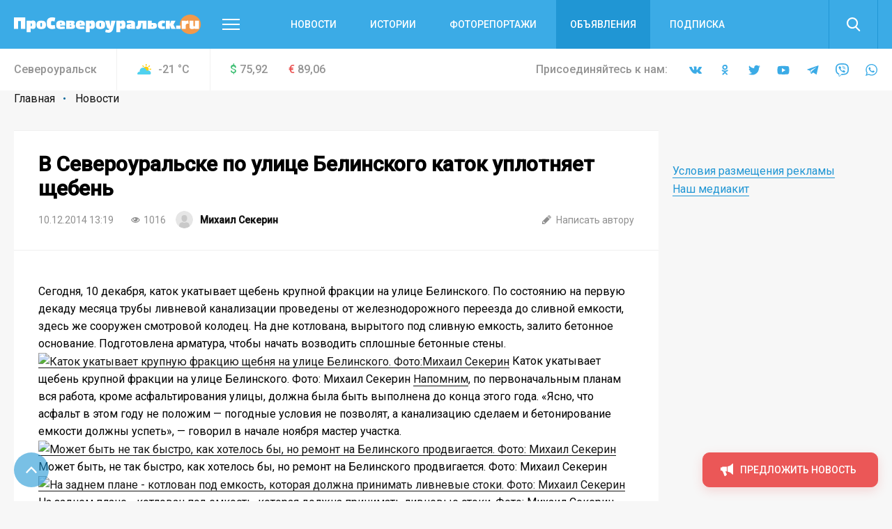

--- FILE ---
content_type: text/html; charset=UTF-8
request_url: https://proseverouralsk.ru/local/ajax/popular_news.php
body_size: 8754
content:

<div js-articles class="columns columns_flex columns_4x -row-gap_xlarge columns_s-2x columns_xs-1x">
    <div js-articles-list class="columns__list">
                    <div class="columns__item">
                


    <div class="article-card " itemscope itemtype="http://schema.org/NewsArticle">
        <div class="article-card__wrapper">
            <div class="article-card__side">

                <div itemprop="publisher" itemscope itemtype="http://schema.org/Organization" style="display: none">
    <meta itemprop="name" content="ООО «Издательская группа ВК-медиа»">
    <meta itemprop="telephone" content="8-922-0-260-261">
    <img itemprop="logo" src="/local/templates/main/images/globus.svg" alt="hotel logo"/>
    <span itemprop="address" itemscope itemtype="http://schema.org/PostalAddress">
        <meta itemprop="streetAddress" content="ул. Карла Маркса, 19">
        <meta itemprop="addressLocality" content="Серов">
    </span>
<!--    <img itemprop="url" src="http://serovglobus.vkmedia.ru/" style="display: none" alt="">-->
</div>
                <div itemprop="author" itemscope itemtype="http://schema.org/Person" style="display: none">
                    <span itemprop="name" content="Автор"></span>
                </div>

                
                <a class="article-card__image"  style="background-image: url(/upload/resize_cache/iblock/936/590_420_2/93653b0a929b7fabd70e752933ca3b6a.JPG);" href="/novosti/za-prazdniki-u-spasateley-dva-lozhnykh-vyzova-i-vozgoranie-v-shakhtere/" itemprop="image" itemscope itemtype="https://schema.org/ImageObject">
                    <img itemprop="image url" src="/upload/resize_cache/iblock/936/590_420_2/93653b0a929b7fabd70e752933ca3b6a.JPG" alt="За праздники у спасателей два ложных вызова и возгорание в “Шахтере”">
                </a>
                <!--<div class="article-card__side-tags">
                    <div class="article-card__tags">
                        <div class="tags-list">
                            <div class="tags-list__list">
                                                                                                                                </div>
                        </div>
                    </div>
                </div>-->
            </div>
            <div class="article-card__main">
                <div class="article-card__main-major">
                    <div class="article-card__main-tags">

                        <!--<div class="article-card__tags">
                            <div class="tags-list">
                                <div class="tags-list__list">
                                                                                                                                                </div>
                            </div>
                        </div>-->

                    </div>
                    <div class="article-card__title" itemprop="headline description">
                        <a  href="/novosti/za-prazdniki-u-spasateley-dva-lozhnykh-vyzova-i-vozgoranie-v-shakhtere/" class="article-card__title-link">За праздники у спасателей два ложных вызова и возгорание в “Шахтере”</a>
                    </div>
                </div>
                <div class="article-card__main-minor">
                    <div class="article-card__info">
                        <div class="article-card__info-main">
                            <div class="tags-list tags-list_gap_wide">
                                <div class="tags-list__list">
                                    <div class="tags-list__item">

                                        <div class="tag tag_clean">
                                            <div class="tag__main">
                                                <div class="tag__title" itemprop="datePublished" content="2026-01-12">
                                                    
12.01.2026 10:30                                                </div>
                                            </div>
                                        </div>

                                    </div>
                                </div>
                            </div>
                        </div>

                        <div class="article-card__info-side">
                            <div class="tags-list tags-list_gap_wide">
                                <div class="tags-list__list">

                                                                            <div class="tags-list__item">
                                            <div class="tag tag_clean">
                                                <div class="tag__main">
                                                    <div class="tag__icon tag__icon_views"></div>
                                                    <div class="tag__title">835</div>
                                                </div>
                                            </div>
                                        </div>
                                    
                                    
                                    
                                    
                                    
                                    

                                </div>
                            </div>
                        </div>

                    </div>
                </div>
            </div>
        </div>
    </div>
            </div>
                    <div class="columns__item">
                


    <div class="article-card " itemscope itemtype="http://schema.org/NewsArticle">
        <div class="article-card__wrapper">
            <div class="article-card__side">

                <div itemprop="publisher" itemscope itemtype="http://schema.org/Organization" style="display: none">
    <meta itemprop="name" content="ООО «Издательская группа ВК-медиа»">
    <meta itemprop="telephone" content="8-922-0-260-261">
    <img itemprop="logo" src="/local/templates/main/images/globus.svg" alt="hotel logo"/>
    <span itemprop="address" itemscope itemtype="http://schema.org/PostalAddress">
        <meta itemprop="streetAddress" content="ул. Карла Маркса, 19">
        <meta itemprop="addressLocality" content="Серов">
    </span>
<!--    <img itemprop="url" src="http://serovglobus.vkmedia.ru/" style="display: none" alt="">-->
</div>
                <div itemprop="author" itemscope itemtype="http://schema.org/Person" style="display: none">
                    <span itemprop="name" content="Автор"></span>
                </div>

                
                <a class="article-card__image"  style="background-image: url(/upload/resize_cache/iblock/515/590_420_2/515c817c763dca62a668b5ce3894c775.jpg);" href="/novosti/besplatnyy-avtobus-do-kolonginskogo-vodokhranilishcha-budet-kursirovat-v-kreshchenskuyu-noch/" itemprop="image" itemscope itemtype="https://schema.org/ImageObject">
                    <img itemprop="image url" src="/upload/resize_cache/iblock/515/590_420_2/515c817c763dca62a668b5ce3894c775.jpg" alt="Бесплатный автобус до Колонгинского водохранилища будет курсировать в Крещенскую ночь">
                </a>
                <!--<div class="article-card__side-tags">
                    <div class="article-card__tags">
                        <div class="tags-list">
                            <div class="tags-list__list">
                                                                                                                                </div>
                        </div>
                    </div>
                </div>-->
            </div>
            <div class="article-card__main">
                <div class="article-card__main-major">
                    <div class="article-card__main-tags">

                        <!--<div class="article-card__tags">
                            <div class="tags-list">
                                <div class="tags-list__list">
                                                                                                                                                </div>
                            </div>
                        </div>-->

                    </div>
                    <div class="article-card__title" itemprop="headline description">
                        <a  href="/novosti/besplatnyy-avtobus-do-kolonginskogo-vodokhranilishcha-budet-kursirovat-v-kreshchenskuyu-noch/" class="article-card__title-link">Бесплатный автобус до Колонгинского водохранилища будет курсировать в Крещенскую ночь</a>
                    </div>
                </div>
                <div class="article-card__main-minor">
                    <div class="article-card__info">
                        <div class="article-card__info-main">
                            <div class="tags-list tags-list_gap_wide">
                                <div class="tags-list__list">
                                    <div class="tags-list__item">

                                        <div class="tag tag_clean">
                                            <div class="tag__main">
                                                <div class="tag__title" itemprop="datePublished" content="2026-01-14">
                                                    
14.01.2026 08:00                                                </div>
                                            </div>
                                        </div>

                                    </div>
                                </div>
                            </div>
                        </div>

                        <div class="article-card__info-side">
                            <div class="tags-list tags-list_gap_wide">
                                <div class="tags-list__list">

                                                                            <div class="tags-list__item">
                                            <div class="tag tag_clean">
                                                <div class="tag__main">
                                                    <div class="tag__icon tag__icon_views"></div>
                                                    <div class="tag__title">1436</div>
                                                </div>
                                            </div>
                                        </div>
                                    
                                    
                                    
                                    
                                    
                                    

                                </div>
                            </div>
                        </div>

                    </div>
                </div>
            </div>
        </div>
    </div>
            </div>
                    <div class="columns__item">
                


    <div class="article-card " itemscope itemtype="http://schema.org/NewsArticle">
        <div class="article-card__wrapper">
            <div class="article-card__side">

                <div itemprop="publisher" itemscope itemtype="http://schema.org/Organization" style="display: none">
    <meta itemprop="name" content="ООО «Издательская группа ВК-медиа»">
    <meta itemprop="telephone" content="8-922-0-260-261">
    <img itemprop="logo" src="/local/templates/main/images/globus.svg" alt="hotel logo"/>
    <span itemprop="address" itemscope itemtype="http://schema.org/PostalAddress">
        <meta itemprop="streetAddress" content="ул. Карла Маркса, 19">
        <meta itemprop="addressLocality" content="Серов">
    </span>
<!--    <img itemprop="url" src="http://serovglobus.vkmedia.ru/" style="display: none" alt="">-->
</div>
                <div itemprop="author" itemscope itemtype="http://schema.org/Person" style="display: none">
                    <span itemprop="name" content="Автор"></span>
                </div>

                
                <a class="article-card__image"  style="background-image: url(/upload/resize_cache/iblock/9c6/590_420_2/9c671e5bfaf5cc02fefd144109d4ff2e.JPG);" href="/novosti/pro-podpory-vyalotekushchuyu-kanalizatsiyu-peremerzshie-batarei/" itemprop="image" itemscope itemtype="https://schema.org/ImageObject">
                    <img itemprop="image url" src="/upload/resize_cache/iblock/9c6/590_420_2/9c671e5bfaf5cc02fefd144109d4ff2e.JPG" alt="Про подпоры, &quot;вялотекущую&quot; канализацию, перемерзшие батареи">
                </a>
                <!--<div class="article-card__side-tags">
                    <div class="article-card__tags">
                        <div class="tags-list">
                            <div class="tags-list__list">
                                                                                                                                </div>
                        </div>
                    </div>
                </div>-->
            </div>
            <div class="article-card__main">
                <div class="article-card__main-major">
                    <div class="article-card__main-tags">

                        <!--<div class="article-card__tags">
                            <div class="tags-list">
                                <div class="tags-list__list">
                                                                                                                                                </div>
                            </div>
                        </div>-->

                    </div>
                    <div class="article-card__title" itemprop="headline description">
                        <a  href="/novosti/pro-podpory-vyalotekushchuyu-kanalizatsiyu-peremerzshie-batarei/" class="article-card__title-link">Про подпоры, &quot;вялотекущую&quot; канализацию, перемерзшие батареи</a>
                    </div>
                </div>
                <div class="article-card__main-minor">
                    <div class="article-card__info">
                        <div class="article-card__info-main">
                            <div class="tags-list tags-list_gap_wide">
                                <div class="tags-list__list">
                                    <div class="tags-list__item">

                                        <div class="tag tag_clean">
                                            <div class="tag__main">
                                                <div class="tag__title" itemprop="datePublished" content="2026-01-14">
                                                    
14.01.2026 07:00                                                </div>
                                            </div>
                                        </div>

                                    </div>
                                </div>
                            </div>
                        </div>

                        <div class="article-card__info-side">
                            <div class="tags-list tags-list_gap_wide">
                                <div class="tags-list__list">

                                                                            <div class="tags-list__item">
                                            <div class="tag tag_clean">
                                                <div class="tag__main">
                                                    <div class="tag__icon tag__icon_views"></div>
                                                    <div class="tag__title">2083</div>
                                                </div>
                                            </div>
                                        </div>
                                    
                                    
                                    
                                    
                                    
                                    

                                </div>
                            </div>
                        </div>

                    </div>
                </div>
            </div>
        </div>
    </div>
            </div>
                    <div class="columns__item">
                


    <div class="article-card " itemscope itemtype="http://schema.org/NewsArticle">
        <div class="article-card__wrapper">
            <div class="article-card__side">

                <div itemprop="publisher" itemscope itemtype="http://schema.org/Organization" style="display: none">
    <meta itemprop="name" content="ООО «Издательская группа ВК-медиа»">
    <meta itemprop="telephone" content="8-922-0-260-261">
    <img itemprop="logo" src="/local/templates/main/images/globus.svg" alt="hotel logo"/>
    <span itemprop="address" itemscope itemtype="http://schema.org/PostalAddress">
        <meta itemprop="streetAddress" content="ул. Карла Маркса, 19">
        <meta itemprop="addressLocality" content="Серов">
    </span>
<!--    <img itemprop="url" src="http://serovglobus.vkmedia.ru/" style="display: none" alt="">-->
</div>
                <div itemprop="author" itemscope itemtype="http://schema.org/Person" style="display: none">
                    <span itemprop="name" content="Автор"></span>
                </div>

                
                <a class="article-card__image"  style="background-image: url(/upload/resize_cache/iblock/d38/590_420_2/d380bf33803f00d5b2a74f6b25eff552.JPG);" href="/novosti/nachisleniya-za-tbo-dlya-predprinimateley-mozhno-umenshit-tolko-po-faktu-vyvoza/" itemprop="image" itemscope itemtype="https://schema.org/ImageObject">
                    <img itemprop="image url" src="/upload/resize_cache/iblock/d38/590_420_2/d380bf33803f00d5b2a74f6b25eff552.JPG" alt="Начисления за ТБО для предпринимателей можно уменьшить только по факту вывоза">
                </a>
                <!--<div class="article-card__side-tags">
                    <div class="article-card__tags">
                        <div class="tags-list">
                            <div class="tags-list__list">
                                                                                                                                </div>
                        </div>
                    </div>
                </div>-->
            </div>
            <div class="article-card__main">
                <div class="article-card__main-major">
                    <div class="article-card__main-tags">

                        <!--<div class="article-card__tags">
                            <div class="tags-list">
                                <div class="tags-list__list">
                                                                                                                                                </div>
                            </div>
                        </div>-->

                    </div>
                    <div class="article-card__title" itemprop="headline description">
                        <a  href="/novosti/nachisleniya-za-tbo-dlya-predprinimateley-mozhno-umenshit-tolko-po-faktu-vyvoza/" class="article-card__title-link">Начисления за ТБО для предпринимателей можно уменьшить только по факту вывоза</a>
                    </div>
                </div>
                <div class="article-card__main-minor">
                    <div class="article-card__info">
                        <div class="article-card__info-main">
                            <div class="tags-list tags-list_gap_wide">
                                <div class="tags-list__list">
                                    <div class="tags-list__item">

                                        <div class="tag tag_clean">
                                            <div class="tag__main">
                                                <div class="tag__title" itemprop="datePublished" content="2026-01-15">
                                                    
15.01.2026 04:00                                                </div>
                                            </div>
                                        </div>

                                    </div>
                                </div>
                            </div>
                        </div>

                        <div class="article-card__info-side">
                            <div class="tags-list tags-list_gap_wide">
                                <div class="tags-list__list">

                                                                            <div class="tags-list__item">
                                            <div class="tag tag_clean">
                                                <div class="tag__main">
                                                    <div class="tag__icon tag__icon_views"></div>
                                                    <div class="tag__title">1467</div>
                                                </div>
                                            </div>
                                        </div>
                                    
                                                                            <div class="tags-list__item">
                                            <div class="tag tag_clean">
                                                <div class="tag__main">
                                                    <div class="tag__icon tag__icon_comments"></div>
                                                    <div class="tag__title">1</div>
                                                </div>
                                            </div>
                                        </div>
                                    
                                    
                                    
                                    
                                    

                                </div>
                            </div>
                        </div>

                    </div>
                </div>
            </div>
        </div>
    </div>
            </div>
                    <div class="columns__item">
                


    <div class="article-card " itemscope itemtype="http://schema.org/NewsArticle">
        <div class="article-card__wrapper">
            <div class="article-card__side">

                <div itemprop="publisher" itemscope itemtype="http://schema.org/Organization" style="display: none">
    <meta itemprop="name" content="ООО «Издательская группа ВК-медиа»">
    <meta itemprop="telephone" content="8-922-0-260-261">
    <img itemprop="logo" src="/local/templates/main/images/globus.svg" alt="hotel logo"/>
    <span itemprop="address" itemscope itemtype="http://schema.org/PostalAddress">
        <meta itemprop="streetAddress" content="ул. Карла Маркса, 19">
        <meta itemprop="addressLocality" content="Серов">
    </span>
<!--    <img itemprop="url" src="http://serovglobus.vkmedia.ru/" style="display: none" alt="">-->
</div>
                <div itemprop="author" itemscope itemtype="http://schema.org/Person" style="display: none">
                    <span itemprop="name" content="Автор"></span>
                </div>

                
                <a class="article-card__image"  style="background-image: url(/upload/resize_cache/iblock/823/590_420_2/82343ef0d214e17e52a8935de3ea9ef5.jpg);" href="/novosti/komanda-uralets-iz-severouralska-vyigrala-9-matchey-po-futzalu-iz-9/" itemprop="image" itemscope itemtype="https://schema.org/ImageObject">
                    <img itemprop="image url" src="/upload/resize_cache/iblock/823/590_420_2/82343ef0d214e17e52a8935de3ea9ef5.jpg" alt="Команда “Уралец” из Североуральска выиграла 9 матчей по футзалу из 9">
                </a>
                <!--<div class="article-card__side-tags">
                    <div class="article-card__tags">
                        <div class="tags-list">
                            <div class="tags-list__list">
                                                                                                                                </div>
                        </div>
                    </div>
                </div>-->
            </div>
            <div class="article-card__main">
                <div class="article-card__main-major">
                    <div class="article-card__main-tags">

                        <!--<div class="article-card__tags">
                            <div class="tags-list">
                                <div class="tags-list__list">
                                                                                                                                                </div>
                            </div>
                        </div>-->

                    </div>
                    <div class="article-card__title" itemprop="headline description">
                        <a  href="/novosti/komanda-uralets-iz-severouralska-vyigrala-9-matchey-po-futzalu-iz-9/" class="article-card__title-link">Команда “Уралец” из Североуральска выиграла 9 матчей по футзалу из 9</a>
                    </div>
                </div>
                <div class="article-card__main-minor">
                    <div class="article-card__info">
                        <div class="article-card__info-main">
                            <div class="tags-list tags-list_gap_wide">
                                <div class="tags-list__list">
                                    <div class="tags-list__item">

                                        <div class="tag tag_clean">
                                            <div class="tag__main">
                                                <div class="tag__title" itemprop="datePublished" content="2026-01-19">
                                                    
19.01.2026 04:06                                                </div>
                                            </div>
                                        </div>

                                    </div>
                                </div>
                            </div>
                        </div>

                        <div class="article-card__info-side">
                            <div class="tags-list tags-list_gap_wide">
                                <div class="tags-list__list">

                                                                            <div class="tags-list__item">
                                            <div class="tag tag_clean">
                                                <div class="tag__main">
                                                    <div class="tag__icon tag__icon_views"></div>
                                                    <div class="tag__title">804</div>
                                                </div>
                                            </div>
                                        </div>
                                    
                                    
                                    
                                    
                                    
                                    

                                </div>
                            </div>
                        </div>

                    </div>
                </div>
            </div>
        </div>
    </div>
            </div>
                    <div class="columns__item">
                


    <div class="article-card " itemscope itemtype="http://schema.org/NewsArticle">
        <div class="article-card__wrapper">
            <div class="article-card__side">

                <div itemprop="publisher" itemscope itemtype="http://schema.org/Organization" style="display: none">
    <meta itemprop="name" content="ООО «Издательская группа ВК-медиа»">
    <meta itemprop="telephone" content="8-922-0-260-261">
    <img itemprop="logo" src="/local/templates/main/images/globus.svg" alt="hotel logo"/>
    <span itemprop="address" itemscope itemtype="http://schema.org/PostalAddress">
        <meta itemprop="streetAddress" content="ул. Карла Маркса, 19">
        <meta itemprop="addressLocality" content="Серов">
    </span>
<!--    <img itemprop="url" src="http://serovglobus.vkmedia.ru/" style="display: none" alt="">-->
</div>
                <div itemprop="author" itemscope itemtype="http://schema.org/Person" style="display: none">
                    <span itemprop="name" content="Автор"></span>
                </div>

                
                <a class="article-card__image"  style="background-image: url(/upload/resize_cache/iblock/c85/590_420_2/c85189b9dbdfeee17f3ec4ed07208532.JPG);" href="/novosti/tsgb-zakupaet-dorogostoyashchee-oborudovanie-i-mebel-v-polikliniku-cheremukhovo/" itemprop="image" itemscope itemtype="https://schema.org/ImageObject">
                    <img itemprop="image url" src="/upload/resize_cache/iblock/c85/590_420_2/c85189b9dbdfeee17f3ec4ed07208532.JPG" alt="ЦГБ закупает дорогостоящее оборудование и мебель в поликлинику Черемухово">
                </a>
                <!--<div class="article-card__side-tags">
                    <div class="article-card__tags">
                        <div class="tags-list">
                            <div class="tags-list__list">
                                                                                                                                </div>
                        </div>
                    </div>
                </div>-->
            </div>
            <div class="article-card__main">
                <div class="article-card__main-major">
                    <div class="article-card__main-tags">

                        <!--<div class="article-card__tags">
                            <div class="tags-list">
                                <div class="tags-list__list">
                                                                                                                                                </div>
                            </div>
                        </div>-->

                    </div>
                    <div class="article-card__title" itemprop="headline description">
                        <a  href="/novosti/tsgb-zakupaet-dorogostoyashchee-oborudovanie-i-mebel-v-polikliniku-cheremukhovo/" class="article-card__title-link">ЦГБ закупает дорогостоящее оборудование и мебель в поликлинику Черемухово</a>
                    </div>
                </div>
                <div class="article-card__main-minor">
                    <div class="article-card__info">
                        <div class="article-card__info-main">
                            <div class="tags-list tags-list_gap_wide">
                                <div class="tags-list__list">
                                    <div class="tags-list__item">

                                        <div class="tag tag_clean">
                                            <div class="tag__main">
                                                <div class="tag__title" itemprop="datePublished" content="2026-01-16">
                                                    
16.01.2026 12:01                                                </div>
                                            </div>
                                        </div>

                                    </div>
                                </div>
                            </div>
                        </div>

                        <div class="article-card__info-side">
                            <div class="tags-list tags-list_gap_wide">
                                <div class="tags-list__list">

                                                                            <div class="tags-list__item">
                                            <div class="tag tag_clean">
                                                <div class="tag__main">
                                                    <div class="tag__icon tag__icon_views"></div>
                                                    <div class="tag__title">828</div>
                                                </div>
                                            </div>
                                        </div>
                                    
                                    
                                    
                                    
                                    
                                    

                                </div>
                            </div>
                        </div>

                    </div>
                </div>
            </div>
        </div>
    </div>
            </div>
                    <div class="columns__item">
                


    <div class="article-card " itemscope itemtype="http://schema.org/NewsArticle">
        <div class="article-card__wrapper">
            <div class="article-card__side">

                <div itemprop="publisher" itemscope itemtype="http://schema.org/Organization" style="display: none">
    <meta itemprop="name" content="ООО «Издательская группа ВК-медиа»">
    <meta itemprop="telephone" content="8-922-0-260-261">
    <img itemprop="logo" src="/local/templates/main/images/globus.svg" alt="hotel logo"/>
    <span itemprop="address" itemscope itemtype="http://schema.org/PostalAddress">
        <meta itemprop="streetAddress" content="ул. Карла Маркса, 19">
        <meta itemprop="addressLocality" content="Серов">
    </span>
<!--    <img itemprop="url" src="http://serovglobus.vkmedia.ru/" style="display: none" alt="">-->
</div>
                <div itemprop="author" itemscope itemtype="http://schema.org/Person" style="display: none">
                    <span itemprop="name" content="Автор"></span>
                </div>

                
                <a class="article-card__image"  style="background-image: url(/upload/resize_cache/iblock/404/590_420_2/4041a9ca5bed4648c7d12a7b1c04fd33.JPG);" href="/novosti/kosmeticheskogo-remonta-v-podezde-pyatietazhki-zhdali-20-let-dozhdalis-dovolny/" itemprop="image" itemscope itemtype="https://schema.org/ImageObject">
                    <img itemprop="image url" src="/upload/resize_cache/iblock/404/590_420_2/4041a9ca5bed4648c7d12a7b1c04fd33.JPG" alt="Косметического ремонта в подъезде пятиэтажки ждали 20 лет. Дождались, довольны!">
                </a>
                <!--<div class="article-card__side-tags">
                    <div class="article-card__tags">
                        <div class="tags-list">
                            <div class="tags-list__list">
                                                                                                                                </div>
                        </div>
                    </div>
                </div>-->
            </div>
            <div class="article-card__main">
                <div class="article-card__main-major">
                    <div class="article-card__main-tags">

                        <!--<div class="article-card__tags">
                            <div class="tags-list">
                                <div class="tags-list__list">
                                                                                                                                                </div>
                            </div>
                        </div>-->

                    </div>
                    <div class="article-card__title" itemprop="headline description">
                        <a  href="/novosti/kosmeticheskogo-remonta-v-podezde-pyatietazhki-zhdali-20-let-dozhdalis-dovolny/" class="article-card__title-link">Косметического ремонта в подъезде пятиэтажки ждали 20 лет. Дождались, довольны!</a>
                    </div>
                </div>
                <div class="article-card__main-minor">
                    <div class="article-card__info">
                        <div class="article-card__info-main">
                            <div class="tags-list tags-list_gap_wide">
                                <div class="tags-list__list">
                                    <div class="tags-list__item">

                                        <div class="tag tag_clean">
                                            <div class="tag__main">
                                                <div class="tag__title" itemprop="datePublished" content="2026-01-22">
                                                    
22.01.2026 08:40                                                </div>
                                            </div>
                                        </div>

                                    </div>
                                </div>
                            </div>
                        </div>

                        <div class="article-card__info-side">
                            <div class="tags-list tags-list_gap_wide">
                                <div class="tags-list__list">

                                                                            <div class="tags-list__item">
                                            <div class="tag tag_clean">
                                                <div class="tag__main">
                                                    <div class="tag__icon tag__icon_views"></div>
                                                    <div class="tag__title">1411</div>
                                                </div>
                                            </div>
                                        </div>
                                    
                                    
                                    
                                    
                                    
                                    

                                </div>
                            </div>
                        </div>

                    </div>
                </div>
            </div>
        </div>
    </div>
            </div>
                    <div class="columns__item">
                


    <div class="article-card " itemscope itemtype="http://schema.org/NewsArticle">
        <div class="article-card__wrapper">
            <div class="article-card__side">

                <div itemprop="publisher" itemscope itemtype="http://schema.org/Organization" style="display: none">
    <meta itemprop="name" content="ООО «Издательская группа ВК-медиа»">
    <meta itemprop="telephone" content="8-922-0-260-261">
    <img itemprop="logo" src="/local/templates/main/images/globus.svg" alt="hotel logo"/>
    <span itemprop="address" itemscope itemtype="http://schema.org/PostalAddress">
        <meta itemprop="streetAddress" content="ул. Карла Маркса, 19">
        <meta itemprop="addressLocality" content="Серов">
    </span>
<!--    <img itemprop="url" src="http://serovglobus.vkmedia.ru/" style="display: none" alt="">-->
</div>
                <div itemprop="author" itemscope itemtype="http://schema.org/Person" style="display: none">
                    <span itemprop="name" content="Автор"></span>
                </div>

                
                <a class="article-card__image"  style="background-image: url(/upload/resize_cache/iblock/bb7/590_420_2/bb74cdde064a2e5b0096ce0c4b55a6c8.JPG);" href="/novosti/na-158-bezrabotnykh-1075-vakansiy-predpriyatiya-vnov-oformlyayut-zayavki-na-migrantov/" itemprop="image" itemscope itemtype="https://schema.org/ImageObject">
                    <img itemprop="image url" src="/upload/resize_cache/iblock/bb7/590_420_2/bb74cdde064a2e5b0096ce0c4b55a6c8.JPG" alt="На 158 безработных - 1075 вакансий. Предприятия вновь оформляют заявки на мигрантов">
                </a>
                <!--<div class="article-card__side-tags">
                    <div class="article-card__tags">
                        <div class="tags-list">
                            <div class="tags-list__list">
                                                                                                                                </div>
                        </div>
                    </div>
                </div>-->
            </div>
            <div class="article-card__main">
                <div class="article-card__main-major">
                    <div class="article-card__main-tags">

                        <!--<div class="article-card__tags">
                            <div class="tags-list">
                                <div class="tags-list__list">
                                                                                                                                                </div>
                            </div>
                        </div>-->

                    </div>
                    <div class="article-card__title" itemprop="headline description">
                        <a  href="/novosti/na-158-bezrabotnykh-1075-vakansiy-predpriyatiya-vnov-oformlyayut-zayavki-na-migrantov/" class="article-card__title-link">На 158 безработных - 1075 вакансий. Предприятия вновь оформляют заявки на мигрантов</a>
                    </div>
                </div>
                <div class="article-card__main-minor">
                    <div class="article-card__info">
                        <div class="article-card__info-main">
                            <div class="tags-list tags-list_gap_wide">
                                <div class="tags-list__list">
                                    <div class="tags-list__item">

                                        <div class="tag tag_clean">
                                            <div class="tag__main">
                                                <div class="tag__title" itemprop="datePublished" content="2026-01-13">
                                                    
13.01.2026 04:11                                                </div>
                                            </div>
                                        </div>

                                    </div>
                                </div>
                            </div>
                        </div>

                        <div class="article-card__info-side">
                            <div class="tags-list tags-list_gap_wide">
                                <div class="tags-list__list">

                                                                            <div class="tags-list__item">
                                            <div class="tag tag_clean">
                                                <div class="tag__main">
                                                    <div class="tag__icon tag__icon_views"></div>
                                                    <div class="tag__title">1754</div>
                                                </div>
                                            </div>
                                        </div>
                                    
                                    
                                    
                                    
                                    
                                    

                                </div>
                            </div>
                        </div>

                    </div>
                </div>
            </div>
        </div>
    </div>
            </div>
                    <div class="columns__item">
                


    <div class="article-card " itemscope itemtype="http://schema.org/NewsArticle">
        <div class="article-card__wrapper">
            <div class="article-card__side">

                <div itemprop="publisher" itemscope itemtype="http://schema.org/Organization" style="display: none">
    <meta itemprop="name" content="ООО «Издательская группа ВК-медиа»">
    <meta itemprop="telephone" content="8-922-0-260-261">
    <img itemprop="logo" src="/local/templates/main/images/globus.svg" alt="hotel logo"/>
    <span itemprop="address" itemscope itemtype="http://schema.org/PostalAddress">
        <meta itemprop="streetAddress" content="ул. Карла Маркса, 19">
        <meta itemprop="addressLocality" content="Серов">
    </span>
<!--    <img itemprop="url" src="http://serovglobus.vkmedia.ru/" style="display: none" alt="">-->
</div>
                <div itemprop="author" itemscope itemtype="http://schema.org/Person" style="display: none">
                    <span itemprop="name" content="Автор"></span>
                </div>

                
                <a class="article-card__image"  style="background-image: url(/upload/resize_cache/iblock/249/590_420_2/249a25bd3b0dd6ac83593cecdab8b1da.jpg);" href="/novosti/avtoinspektory-sobrali-pervichnye-materialy-po-faktu-dtp-so-smertelnym-iskhodom-pod-severouralskom/" itemprop="image" itemscope itemtype="https://schema.org/ImageObject">
                    <img itemprop="image url" src="/upload/resize_cache/iblock/249/590_420_2/249a25bd3b0dd6ac83593cecdab8b1da.jpg" alt="Автоинспекторы собрали первичные материалы по факту ДТП со смертельным исходом под Североуральском">
                </a>
                <!--<div class="article-card__side-tags">
                    <div class="article-card__tags">
                        <div class="tags-list">
                            <div class="tags-list__list">
                                                                                                                                </div>
                        </div>
                    </div>
                </div>-->
            </div>
            <div class="article-card__main">
                <div class="article-card__main-major">
                    <div class="article-card__main-tags">

                        <!--<div class="article-card__tags">
                            <div class="tags-list">
                                <div class="tags-list__list">
                                                                                                                                                </div>
                            </div>
                        </div>-->

                    </div>
                    <div class="article-card__title" itemprop="headline description">
                        <a  href="/novosti/avtoinspektory-sobrali-pervichnye-materialy-po-faktu-dtp-so-smertelnym-iskhodom-pod-severouralskom/" class="article-card__title-link">Автоинспекторы собрали первичные материалы по факту ДТП со смертельным исходом под Североуральском</a>
                    </div>
                </div>
                <div class="article-card__main-minor">
                    <div class="article-card__info">
                        <div class="article-card__info-main">
                            <div class="tags-list tags-list_gap_wide">
                                <div class="tags-list__list">
                                    <div class="tags-list__item">

                                        <div class="tag tag_clean">
                                            <div class="tag__main">
                                                <div class="tag__title" itemprop="datePublished" content="2026-01-16">
                                                    
16.01.2026 08:00                                                </div>
                                            </div>
                                        </div>

                                    </div>
                                </div>
                            </div>
                        </div>

                        <div class="article-card__info-side">
                            <div class="tags-list tags-list_gap_wide">
                                <div class="tags-list__list">

                                                                            <div class="tags-list__item">
                                            <div class="tag tag_clean">
                                                <div class="tag__main">
                                                    <div class="tag__icon tag__icon_views"></div>
                                                    <div class="tag__title">1679</div>
                                                </div>
                                            </div>
                                        </div>
                                    
                                    
                                    
                                    
                                    
                                    

                                </div>
                            </div>
                        </div>

                    </div>
                </div>
            </div>
        </div>
    </div>
            </div>
                    <div class="columns__item">
                


    <div class="article-card " itemscope itemtype="http://schema.org/NewsArticle">
        <div class="article-card__wrapper">
            <div class="article-card__side">

                <div itemprop="publisher" itemscope itemtype="http://schema.org/Organization" style="display: none">
    <meta itemprop="name" content="ООО «Издательская группа ВК-медиа»">
    <meta itemprop="telephone" content="8-922-0-260-261">
    <img itemprop="logo" src="/local/templates/main/images/globus.svg" alt="hotel logo"/>
    <span itemprop="address" itemscope itemtype="http://schema.org/PostalAddress">
        <meta itemprop="streetAddress" content="ул. Карла Маркса, 19">
        <meta itemprop="addressLocality" content="Серов">
    </span>
<!--    <img itemprop="url" src="http://serovglobus.vkmedia.ru/" style="display: none" alt="">-->
</div>
                <div itemprop="author" itemscope itemtype="http://schema.org/Person" style="display: none">
                    <span itemprop="name" content="Автор"></span>
                </div>

                
                <a class="article-card__image"  style="background-image: url(/upload/resize_cache/iblock/138/590_420_2/138c993a4e081db2ab3459131f3cac8a.JPG);" href="/novosti/zhiltsy-trekhetazhki-na-komarova-9-gde-26-yanvarya-sluchilsya-pozhar-prosyat-ustranit-ego-posledstvi/" itemprop="image" itemscope itemtype="https://schema.org/ImageObject">
                    <img itemprop="image url" src="/upload/resize_cache/iblock/138/590_420_2/138c993a4e081db2ab3459131f3cac8a.JPG" alt="Последствия пожара в Калье 26 декабря. Двери выбиты, света в туалете нет, в душевой холод, страшно!">
                </a>
                <!--<div class="article-card__side-tags">
                    <div class="article-card__tags">
                        <div class="tags-list">
                            <div class="tags-list__list">
                                                                                                                                </div>
                        </div>
                    </div>
                </div>-->
            </div>
            <div class="article-card__main">
                <div class="article-card__main-major">
                    <div class="article-card__main-tags">

                        <!--<div class="article-card__tags">
                            <div class="tags-list">
                                <div class="tags-list__list">
                                                                                                                                                </div>
                            </div>
                        </div>-->

                    </div>
                    <div class="article-card__title" itemprop="headline description">
                        <a  href="/novosti/zhiltsy-trekhetazhki-na-komarova-9-gde-26-yanvarya-sluchilsya-pozhar-prosyat-ustranit-ego-posledstvi/" class="article-card__title-link">Последствия пожара в Калье 26 декабря. Двери выбиты, света в туалете нет, в душевой холод, страшно!</a>
                    </div>
                </div>
                <div class="article-card__main-minor">
                    <div class="article-card__info">
                        <div class="article-card__info-main">
                            <div class="tags-list tags-list_gap_wide">
                                <div class="tags-list__list">
                                    <div class="tags-list__item">

                                        <div class="tag tag_clean">
                                            <div class="tag__main">
                                                <div class="tag__title" itemprop="datePublished" content="2026-01-20">
                                                    
20.01.2026 13:00                                                </div>
                                            </div>
                                        </div>

                                    </div>
                                </div>
                            </div>
                        </div>

                        <div class="article-card__info-side">
                            <div class="tags-list tags-list_gap_wide">
                                <div class="tags-list__list">

                                                                            <div class="tags-list__item">
                                            <div class="tag tag_clean">
                                                <div class="tag__main">
                                                    <div class="tag__icon tag__icon_views"></div>
                                                    <div class="tag__title">1490</div>
                                                </div>
                                            </div>
                                        </div>
                                    
                                    
                                                                            <div class="tags-list__item">
                                            <div class="tag tag_clean tag_icon">
                                                <div class="tag__main">
                                                    <div class="tag__icon tag__icon_video"></div>
                                                    <div class="tag__title">true</div>
                                                </div>
                                            </div>
                                        </div>
                                    
                                    
                                    
                                    

                                </div>
                            </div>
                        </div>

                    </div>
                </div>
            </div>
        </div>
    </div>
            </div>
                    <div class="columns__item">
                


    <div class="article-card " itemscope itemtype="http://schema.org/NewsArticle">
        <div class="article-card__wrapper">
            <div class="article-card__side">

                <div itemprop="publisher" itemscope itemtype="http://schema.org/Organization" style="display: none">
    <meta itemprop="name" content="ООО «Издательская группа ВК-медиа»">
    <meta itemprop="telephone" content="8-922-0-260-261">
    <img itemprop="logo" src="/local/templates/main/images/globus.svg" alt="hotel logo"/>
    <span itemprop="address" itemscope itemtype="http://schema.org/PostalAddress">
        <meta itemprop="streetAddress" content="ул. Карла Маркса, 19">
        <meta itemprop="addressLocality" content="Серов">
    </span>
<!--    <img itemprop="url" src="http://serovglobus.vkmedia.ru/" style="display: none" alt="">-->
</div>
                <div itemprop="author" itemscope itemtype="http://schema.org/Person" style="display: none">
                    <span itemprop="name" content="Автор"></span>
                </div>

                
                <a class="article-card__image"  style="background-image: url(/upload/resize_cache/iblock/8b5/590_420_2/8b58c6915289ae98e91e306b099ee566.jpg);" href="/novosti/zhitel-severouralska-poluchil-10-sutok-aresta-za-skandal-v-podezde-soslavshis-na-ssoru-s-zhenoy/" itemprop="image" itemscope itemtype="https://schema.org/ImageObject">
                    <img itemprop="image url" src="/upload/resize_cache/iblock/8b5/590_420_2/8b58c6915289ae98e91e306b099ee566.jpg" alt="Житель Североуральска получил 10 суток ареста за скандал в подъезде, сославшись на ссору с женой">
                </a>
                <!--<div class="article-card__side-tags">
                    <div class="article-card__tags">
                        <div class="tags-list">
                            <div class="tags-list__list">
                                                                                                                                </div>
                        </div>
                    </div>
                </div>-->
            </div>
            <div class="article-card__main">
                <div class="article-card__main-major">
                    <div class="article-card__main-tags">

                        <!--<div class="article-card__tags">
                            <div class="tags-list">
                                <div class="tags-list__list">
                                                                                                                                                </div>
                            </div>
                        </div>-->

                    </div>
                    <div class="article-card__title" itemprop="headline description">
                        <a  href="/novosti/zhitel-severouralska-poluchil-10-sutok-aresta-za-skandal-v-podezde-soslavshis-na-ssoru-s-zhenoy/" class="article-card__title-link">Житель Североуральска получил 10 суток ареста за скандал в подъезде, сославшись на ссору с женой</a>
                    </div>
                </div>
                <div class="article-card__main-minor">
                    <div class="article-card__info">
                        <div class="article-card__info-main">
                            <div class="tags-list tags-list_gap_wide">
                                <div class="tags-list__list">
                                    <div class="tags-list__item">

                                        <div class="tag tag_clean">
                                            <div class="tag__main">
                                                <div class="tag__title" itemprop="datePublished" content="2026-01-19">
                                                    
19.01.2026 09:00                                                </div>
                                            </div>
                                        </div>

                                    </div>
                                </div>
                            </div>
                        </div>

                        <div class="article-card__info-side">
                            <div class="tags-list tags-list_gap_wide">
                                <div class="tags-list__list">

                                                                            <div class="tags-list__item">
                                            <div class="tag tag_clean">
                                                <div class="tag__main">
                                                    <div class="tag__icon tag__icon_views"></div>
                                                    <div class="tag__title">1259</div>
                                                </div>
                                            </div>
                                        </div>
                                    
                                    
                                    
                                    
                                    
                                    

                                </div>
                            </div>
                        </div>

                    </div>
                </div>
            </div>
        </div>
    </div>
            </div>
                    <div class="columns__item">
                


    <div class="article-card " itemscope itemtype="http://schema.org/NewsArticle">
        <div class="article-card__wrapper">
            <div class="article-card__side">

                <div itemprop="publisher" itemscope itemtype="http://schema.org/Organization" style="display: none">
    <meta itemprop="name" content="ООО «Издательская группа ВК-медиа»">
    <meta itemprop="telephone" content="8-922-0-260-261">
    <img itemprop="logo" src="/local/templates/main/images/globus.svg" alt="hotel logo"/>
    <span itemprop="address" itemscope itemtype="http://schema.org/PostalAddress">
        <meta itemprop="streetAddress" content="ул. Карла Маркса, 19">
        <meta itemprop="addressLocality" content="Серов">
    </span>
<!--    <img itemprop="url" src="http://serovglobus.vkmedia.ru/" style="display: none" alt="">-->
</div>
                <div itemprop="author" itemscope itemtype="http://schema.org/Person" style="display: none">
                    <span itemprop="name" content="Автор"></span>
                </div>

                
                <a class="article-card__image"  style="background-image: url(/upload/resize_cache/iblock/84d/590_420_2/84d04ca25d1cff14300b1ac544f043d8.JPG);" href="/novosti/muzey-v-yanvarskie-kanikuly-posetili-70-chelovek-programma-byla-nasyshchennaya/" itemprop="image" itemscope itemtype="https://schema.org/ImageObject">
                    <img itemprop="image url" src="/upload/resize_cache/iblock/84d/590_420_2/84d04ca25d1cff14300b1ac544f043d8.JPG" alt="Музей в январские каникулы посетили 70 человек. Программа была насыщенная">
                </a>
                <!--<div class="article-card__side-tags">
                    <div class="article-card__tags">
                        <div class="tags-list">
                            <div class="tags-list__list">
                                                                                                                                </div>
                        </div>
                    </div>
                </div>-->
            </div>
            <div class="article-card__main">
                <div class="article-card__main-major">
                    <div class="article-card__main-tags">

                        <!--<div class="article-card__tags">
                            <div class="tags-list">
                                <div class="tags-list__list">
                                                                                                                                                </div>
                            </div>
                        </div>-->

                    </div>
                    <div class="article-card__title" itemprop="headline description">
                        <a  href="/novosti/muzey-v-yanvarskie-kanikuly-posetili-70-chelovek-programma-byla-nasyshchennaya/" class="article-card__title-link">Музей в январские каникулы посетили 70 человек. Программа была насыщенная</a>
                    </div>
                </div>
                <div class="article-card__main-minor">
                    <div class="article-card__info">
                        <div class="article-card__info-main">
                            <div class="tags-list tags-list_gap_wide">
                                <div class="tags-list__list">
                                    <div class="tags-list__item">

                                        <div class="tag tag_clean">
                                            <div class="tag__main">
                                                <div class="tag__title" itemprop="datePublished" content="2026-01-15">
                                                    
15.01.2026 10:00                                                </div>
                                            </div>
                                        </div>

                                    </div>
                                </div>
                            </div>
                        </div>

                        <div class="article-card__info-side">
                            <div class="tags-list tags-list_gap_wide">
                                <div class="tags-list__list">

                                                                            <div class="tags-list__item">
                                            <div class="tag tag_clean">
                                                <div class="tag__main">
                                                    <div class="tag__icon tag__icon_views"></div>
                                                    <div class="tag__title">846</div>
                                                </div>
                                            </div>
                                        </div>
                                    
                                    
                                    
                                    
                                    
                                    

                                </div>
                            </div>
                        </div>

                    </div>
                </div>
            </div>
        </div>
    </div>
            </div>
                    <div class="columns__item">
                


    <div class="article-card " itemscope itemtype="http://schema.org/NewsArticle">
        <div class="article-card__wrapper">
            <div class="article-card__side">

                <div itemprop="publisher" itemscope itemtype="http://schema.org/Organization" style="display: none">
    <meta itemprop="name" content="ООО «Издательская группа ВК-медиа»">
    <meta itemprop="telephone" content="8-922-0-260-261">
    <img itemprop="logo" src="/local/templates/main/images/globus.svg" alt="hotel logo"/>
    <span itemprop="address" itemscope itemtype="http://schema.org/PostalAddress">
        <meta itemprop="streetAddress" content="ул. Карла Маркса, 19">
        <meta itemprop="addressLocality" content="Серов">
    </span>
<!--    <img itemprop="url" src="http://serovglobus.vkmedia.ru/" style="display: none" alt="">-->
</div>
                <div itemprop="author" itemscope itemtype="http://schema.org/Person" style="display: none">
                    <span itemprop="name" content="Автор"></span>
                </div>

                
                <a class="article-card__image"  style="background-image: url(/upload/resize_cache/iblock/cf9/590_420_2/cf9179cd56eb5cd59a0db9d50c789b3d.JPG);" href="/novosti/novaya-tekhnika-na-subre/" itemprop="image" itemscope itemtype="https://schema.org/ImageObject">
                    <img itemprop="image url" src="/upload/resize_cache/iblock/cf9/590_420_2/cf9179cd56eb5cd59a0db9d50c789b3d.JPG" alt="Новая техника на СУБРе">
                </a>
                <!--<div class="article-card__side-tags">
                    <div class="article-card__tags">
                        <div class="tags-list">
                            <div class="tags-list__list">
                                                                                                                                </div>
                        </div>
                    </div>
                </div>-->
            </div>
            <div class="article-card__main">
                <div class="article-card__main-major">
                    <div class="article-card__main-tags">

                        <!--<div class="article-card__tags">
                            <div class="tags-list">
                                <div class="tags-list__list">
                                                                                                                                                </div>
                            </div>
                        </div>-->

                    </div>
                    <div class="article-card__title" itemprop="headline description">
                        <a  href="/novosti/novaya-tekhnika-na-subre/" class="article-card__title-link">Новая техника на СУБРе</a>
                    </div>
                </div>
                <div class="article-card__main-minor">
                    <div class="article-card__info">
                        <div class="article-card__info-main">
                            <div class="tags-list tags-list_gap_wide">
                                <div class="tags-list__list">
                                    <div class="tags-list__item">

                                        <div class="tag tag_clean">
                                            <div class="tag__main">
                                                <div class="tag__title" itemprop="datePublished" content="2026-01-17">
                                                    
17.01.2026 04:09                                                </div>
                                            </div>
                                        </div>

                                    </div>
                                </div>
                            </div>
                        </div>

                        <div class="article-card__info-side">
                            <div class="tags-list tags-list_gap_wide">
                                <div class="tags-list__list">

                                                                            <div class="tags-list__item">
                                            <div class="tag tag_clean">
                                                <div class="tag__main">
                                                    <div class="tag__icon tag__icon_views"></div>
                                                    <div class="tag__title">959</div>
                                                </div>
                                            </div>
                                        </div>
                                    
                                    
                                    
                                    
                                    
                                    

                                </div>
                            </div>
                        </div>

                    </div>
                </div>
            </div>
        </div>
    </div>
            </div>
                    <div class="columns__item">
                


    <div class="article-card " itemscope itemtype="http://schema.org/NewsArticle">
        <div class="article-card__wrapper">
            <div class="article-card__side">

                <div itemprop="publisher" itemscope itemtype="http://schema.org/Organization" style="display: none">
    <meta itemprop="name" content="ООО «Издательская группа ВК-медиа»">
    <meta itemprop="telephone" content="8-922-0-260-261">
    <img itemprop="logo" src="/local/templates/main/images/globus.svg" alt="hotel logo"/>
    <span itemprop="address" itemscope itemtype="http://schema.org/PostalAddress">
        <meta itemprop="streetAddress" content="ул. Карла Маркса, 19">
        <meta itemprop="addressLocality" content="Серов">
    </span>
<!--    <img itemprop="url" src="http://serovglobus.vkmedia.ru/" style="display: none" alt="">-->
</div>
                <div itemprop="author" itemscope itemtype="http://schema.org/Person" style="display: none">
                    <span itemprop="name" content="Автор"></span>
                </div>

                
                <a class="article-card__image"  style="background-image: url(/upload/resize_cache/iblock/177/590_420_2/177f0ac69aecd9a0f30e5c82c4b549b5.jpg);" href="/novosti/bezrabotnykh-sostoyashchikh-na-uchete-besplatno-obuchat-na-povara-slesarya-elektromontera/" itemprop="image" itemscope itemtype="https://schema.org/ImageObject">
                    <img itemprop="image url" src="/upload/resize_cache/iblock/177/590_420_2/177f0ac69aecd9a0f30e5c82c4b549b5.jpg" alt="Безработных, состоящих на учете, бесплатно обучат на повара, слесаря, электромонтера, воспитателя">
                </a>
                <!--<div class="article-card__side-tags">
                    <div class="article-card__tags">
                        <div class="tags-list">
                            <div class="tags-list__list">
                                                                                                                                </div>
                        </div>
                    </div>
                </div>-->
            </div>
            <div class="article-card__main">
                <div class="article-card__main-major">
                    <div class="article-card__main-tags">

                        <!--<div class="article-card__tags">
                            <div class="tags-list">
                                <div class="tags-list__list">
                                                                                                                                                </div>
                            </div>
                        </div>-->

                    </div>
                    <div class="article-card__title" itemprop="headline description">
                        <a  href="/novosti/bezrabotnykh-sostoyashchikh-na-uchete-besplatno-obuchat-na-povara-slesarya-elektromontera/" class="article-card__title-link">Безработных, состоящих на учете, бесплатно обучат на повара, слесаря, электромонтера, воспитателя</a>
                    </div>
                </div>
                <div class="article-card__main-minor">
                    <div class="article-card__info">
                        <div class="article-card__info-main">
                            <div class="tags-list tags-list_gap_wide">
                                <div class="tags-list__list">
                                    <div class="tags-list__item">

                                        <div class="tag tag_clean">
                                            <div class="tag__main">
                                                <div class="tag__title" itemprop="datePublished" content="2026-01-16">
                                                    
16.01.2026 10:00                                                </div>
                                            </div>
                                        </div>

                                    </div>
                                </div>
                            </div>
                        </div>

                        <div class="article-card__info-side">
                            <div class="tags-list tags-list_gap_wide">
                                <div class="tags-list__list">

                                                                            <div class="tags-list__item">
                                            <div class="tag tag_clean">
                                                <div class="tag__main">
                                                    <div class="tag__icon tag__icon_views"></div>
                                                    <div class="tag__title">855</div>
                                                </div>
                                            </div>
                                        </div>
                                    
                                    
                                    
                                    
                                    
                                    

                                </div>
                            </div>
                        </div>

                    </div>
                </div>
            </div>
        </div>
    </div>
            </div>
                    <div class="columns__item">
                


    <div class="article-card " itemscope itemtype="http://schema.org/NewsArticle">
        <div class="article-card__wrapper">
            <div class="article-card__side">

                <div itemprop="publisher" itemscope itemtype="http://schema.org/Organization" style="display: none">
    <meta itemprop="name" content="ООО «Издательская группа ВК-медиа»">
    <meta itemprop="telephone" content="8-922-0-260-261">
    <img itemprop="logo" src="/local/templates/main/images/globus.svg" alt="hotel logo"/>
    <span itemprop="address" itemscope itemtype="http://schema.org/PostalAddress">
        <meta itemprop="streetAddress" content="ул. Карла Маркса, 19">
        <meta itemprop="addressLocality" content="Серов">
    </span>
<!--    <img itemprop="url" src="http://serovglobus.vkmedia.ru/" style="display: none" alt="">-->
</div>
                <div itemprop="author" itemscope itemtype="http://schema.org/Person" style="display: none">
                    <span itemprop="name" content="Автор"></span>
                </div>

                
                <a class="article-card__image"  style="background-image: url(/upload/resize_cache/iblock/d31/590_420_2/d31f5fd0d12a33d3f19f67f02cdd9761.jpg);" href="/novosti/den-pamyati-kto-ushel-ot-nas-po-13-yanvarya-2026-goda/" itemprop="image" itemscope itemtype="https://schema.org/ImageObject">
                    <img itemprop="image url" src="/upload/resize_cache/iblock/d31/590_420_2/d31f5fd0d12a33d3f19f67f02cdd9761.jpg" alt="День памяти. Кто ушел от нас по 13 января 2026 года">
                </a>
                <!--<div class="article-card__side-tags">
                    <div class="article-card__tags">
                        <div class="tags-list">
                            <div class="tags-list__list">
                                                                                                                                </div>
                        </div>
                    </div>
                </div>-->
            </div>
            <div class="article-card__main">
                <div class="article-card__main-major">
                    <div class="article-card__main-tags">

                        <!--<div class="article-card__tags">
                            <div class="tags-list">
                                <div class="tags-list__list">
                                                                                                                                                </div>
                            </div>
                        </div>-->

                    </div>
                    <div class="article-card__title" itemprop="headline description">
                        <a  href="/novosti/den-pamyati-kto-ushel-ot-nas-po-13-yanvarya-2026-goda/" class="article-card__title-link">День памяти. Кто ушел от нас по 13 января 2026 года</a>
                    </div>
                </div>
                <div class="article-card__main-minor">
                    <div class="article-card__info">
                        <div class="article-card__info-main">
                            <div class="tags-list tags-list_gap_wide">
                                <div class="tags-list__list">
                                    <div class="tags-list__item">

                                        <div class="tag tag_clean">
                                            <div class="tag__main">
                                                <div class="tag__title" itemprop="datePublished" content="2026-01-20">
                                                    
20.01.2026 06:30                                                </div>
                                            </div>
                                        </div>

                                    </div>
                                </div>
                            </div>
                        </div>

                        <div class="article-card__info-side">
                            <div class="tags-list tags-list_gap_wide">
                                <div class="tags-list__list">

                                                                            <div class="tags-list__item">
                                            <div class="tag tag_clean">
                                                <div class="tag__main">
                                                    <div class="tag__icon tag__icon_views"></div>
                                                    <div class="tag__title">5362</div>
                                                </div>
                                            </div>
                                        </div>
                                    
                                    
                                    
                                    
                                    
                                    

                                </div>
                            </div>
                        </div>

                    </div>
                </div>
            </div>
        </div>
    </div>
            </div>
                    <div class="columns__item">
                


    <div class="article-card " itemscope itemtype="http://schema.org/NewsArticle">
        <div class="article-card__wrapper">
            <div class="article-card__side">

                <div itemprop="publisher" itemscope itemtype="http://schema.org/Organization" style="display: none">
    <meta itemprop="name" content="ООО «Издательская группа ВК-медиа»">
    <meta itemprop="telephone" content="8-922-0-260-261">
    <img itemprop="logo" src="/local/templates/main/images/globus.svg" alt="hotel logo"/>
    <span itemprop="address" itemscope itemtype="http://schema.org/PostalAddress">
        <meta itemprop="streetAddress" content="ул. Карла Маркса, 19">
        <meta itemprop="addressLocality" content="Серов">
    </span>
<!--    <img itemprop="url" src="http://serovglobus.vkmedia.ru/" style="display: none" alt="">-->
</div>
                <div itemprop="author" itemscope itemtype="http://schema.org/Person" style="display: none">
                    <span itemprop="name" content="Автор"></span>
                </div>

                
                <a class="article-card__image"  style="background-image: url(/upload/resize_cache/iblock/a33/590_420_2/a33129919f075544b9b5aedcf2ec9c9c.jpg);" href="/novosti/den-pamyati-kto-ushel-ot-nas-s-27-dekabrya-po-7-yanvraya/" itemprop="image" itemscope itemtype="https://schema.org/ImageObject">
                    <img itemprop="image url" src="/upload/resize_cache/iblock/a33/590_420_2/a33129919f075544b9b5aedcf2ec9c9c.jpg" alt="День памяти. Кто ушел от нас с 27 декабря по 7 янврая">
                </a>
                <!--<div class="article-card__side-tags">
                    <div class="article-card__tags">
                        <div class="tags-list">
                            <div class="tags-list__list">
                                                                                                                                </div>
                        </div>
                    </div>
                </div>-->
            </div>
            <div class="article-card__main">
                <div class="article-card__main-major">
                    <div class="article-card__main-tags">

                        <!--<div class="article-card__tags">
                            <div class="tags-list">
                                <div class="tags-list__list">
                                                                                                                                                </div>
                            </div>
                        </div>-->

                    </div>
                    <div class="article-card__title" itemprop="headline description">
                        <a  href="/novosti/den-pamyati-kto-ushel-ot-nas-s-27-dekabrya-po-7-yanvraya/" class="article-card__title-link">День памяти. Кто ушел от нас с 27 декабря по 7 янврая</a>
                    </div>
                </div>
                <div class="article-card__main-minor">
                    <div class="article-card__info">
                        <div class="article-card__info-main">
                            <div class="tags-list tags-list_gap_wide">
                                <div class="tags-list__list">
                                    <div class="tags-list__item">

                                        <div class="tag tag_clean">
                                            <div class="tag__main">
                                                <div class="tag__title" itemprop="datePublished" content="2026-01-13">
                                                    
13.01.2026 10:00                                                </div>
                                            </div>
                                        </div>

                                    </div>
                                </div>
                            </div>
                        </div>

                        <div class="article-card__info-side">
                            <div class="tags-list tags-list_gap_wide">
                                <div class="tags-list__list">

                                                                            <div class="tags-list__item">
                                            <div class="tag tag_clean">
                                                <div class="tag__main">
                                                    <div class="tag__icon tag__icon_views"></div>
                                                    <div class="tag__title">3822</div>
                                                </div>
                                            </div>
                                        </div>
                                    
                                    
                                    
                                    
                                    
                                    

                                </div>
                            </div>
                        </div>

                    </div>
                </div>
            </div>
        </div>
    </div>
            </div>
                    <div class="columns__item">
                


    <div class="article-card " itemscope itemtype="http://schema.org/NewsArticle">
        <div class="article-card__wrapper">
            <div class="article-card__side">

                <div itemprop="publisher" itemscope itemtype="http://schema.org/Organization" style="display: none">
    <meta itemprop="name" content="ООО «Издательская группа ВК-медиа»">
    <meta itemprop="telephone" content="8-922-0-260-261">
    <img itemprop="logo" src="/local/templates/main/images/globus.svg" alt="hotel logo"/>
    <span itemprop="address" itemscope itemtype="http://schema.org/PostalAddress">
        <meta itemprop="streetAddress" content="ул. Карла Маркса, 19">
        <meta itemprop="addressLocality" content="Серов">
    </span>
<!--    <img itemprop="url" src="http://serovglobus.vkmedia.ru/" style="display: none" alt="">-->
</div>
                <div itemprop="author" itemscope itemtype="http://schema.org/Person" style="display: none">
                    <span itemprop="name" content="Автор"></span>
                </div>

                
                <a class="article-card__image"  style="background-image: url(/upload/resize_cache/iblock/9b8/590_420_2/9b8bf51716104e86c74e93b1b4228eea.jpg);" href="/novosti/predpriyatie-vzyskalo-s-voenkomata-bolee-70-tysyach-rubley-za-neoplachennye-sbory-svoikh-sotrudnikov/" itemprop="image" itemscope itemtype="https://schema.org/ImageObject">
                    <img itemprop="image url" src="/upload/resize_cache/iblock/9b8/590_420_2/9b8bf51716104e86c74e93b1b4228eea.jpg" alt="Предприятие взыскало с военкомата более 70 тысяч рублей за неоплаченные сборы своих сотрудников ">
                </a>
                <!--<div class="article-card__side-tags">
                    <div class="article-card__tags">
                        <div class="tags-list">
                            <div class="tags-list__list">
                                                                                                                                </div>
                        </div>
                    </div>
                </div>-->
            </div>
            <div class="article-card__main">
                <div class="article-card__main-major">
                    <div class="article-card__main-tags">

                        <!--<div class="article-card__tags">
                            <div class="tags-list">
                                <div class="tags-list__list">
                                                                                                                                                </div>
                            </div>
                        </div>-->

                    </div>
                    <div class="article-card__title" itemprop="headline description">
                        <a  href="/novosti/predpriyatie-vzyskalo-s-voenkomata-bolee-70-tysyach-rubley-za-neoplachennye-sbory-svoikh-sotrudnikov/" class="article-card__title-link">Предприятие взыскало с военкомата более 70 тысяч рублей за неоплаченные сборы своих сотрудников </a>
                    </div>
                </div>
                <div class="article-card__main-minor">
                    <div class="article-card__info">
                        <div class="article-card__info-main">
                            <div class="tags-list tags-list_gap_wide">
                                <div class="tags-list__list">
                                    <div class="tags-list__item">

                                        <div class="tag tag_clean">
                                            <div class="tag__main">
                                                <div class="tag__title" itemprop="datePublished" content="2026-01-16">
                                                    
16.01.2026 06:00                                                </div>
                                            </div>
                                        </div>

                                    </div>
                                </div>
                            </div>
                        </div>

                        <div class="article-card__info-side">
                            <div class="tags-list tags-list_gap_wide">
                                <div class="tags-list__list">

                                                                            <div class="tags-list__item">
                                            <div class="tag tag_clean">
                                                <div class="tag__main">
                                                    <div class="tag__icon tag__icon_views"></div>
                                                    <div class="tag__title">1004</div>
                                                </div>
                                            </div>
                                        </div>
                                    
                                    
                                    
                                    
                                    
                                    

                                </div>
                            </div>
                        </div>

                    </div>
                </div>
            </div>
        </div>
    </div>
            </div>
                    <div class="columns__item">
                


    <div class="article-card " itemscope itemtype="http://schema.org/NewsArticle">
        <div class="article-card__wrapper">
            <div class="article-card__side">

                <div itemprop="publisher" itemscope itemtype="http://schema.org/Organization" style="display: none">
    <meta itemprop="name" content="ООО «Издательская группа ВК-медиа»">
    <meta itemprop="telephone" content="8-922-0-260-261">
    <img itemprop="logo" src="/local/templates/main/images/globus.svg" alt="hotel logo"/>
    <span itemprop="address" itemscope itemtype="http://schema.org/PostalAddress">
        <meta itemprop="streetAddress" content="ул. Карла Маркса, 19">
        <meta itemprop="addressLocality" content="Серов">
    </span>
<!--    <img itemprop="url" src="http://serovglobus.vkmedia.ru/" style="display: none" alt="">-->
</div>
                <div itemprop="author" itemscope itemtype="http://schema.org/Person" style="display: none">
                    <span itemprop="name" content="Автор"></span>
                </div>

                
                <a class="article-card__image"  style="background-image: url(/upload/resize_cache/iblock/1fa/590_420_2/1fab6607533358a9cb640714238e82f3.JPG);" href="/novosti/tretyu-mashinu-skoroy-zhdut-psd-kapremonta-detskoy-polikliniki-gotovyat/" itemprop="image" itemscope itemtype="https://schema.org/ImageObject">
                    <img itemprop="image url" src="/upload/resize_cache/iblock/1fa/590_420_2/1fab6607533358a9cb640714238e82f3.JPG" alt="Третью машину &quot;Скорой” ждут, ПСД капремонта детской поликлиники готовят">
                </a>
                <!--<div class="article-card__side-tags">
                    <div class="article-card__tags">
                        <div class="tags-list">
                            <div class="tags-list__list">
                                                                                                                                </div>
                        </div>
                    </div>
                </div>-->
            </div>
            <div class="article-card__main">
                <div class="article-card__main-major">
                    <div class="article-card__main-tags">

                        <!--<div class="article-card__tags">
                            <div class="tags-list">
                                <div class="tags-list__list">
                                                                                                                                                </div>
                            </div>
                        </div>-->

                    </div>
                    <div class="article-card__title" itemprop="headline description">
                        <a  href="/novosti/tretyu-mashinu-skoroy-zhdut-psd-kapremonta-detskoy-polikliniki-gotovyat/" class="article-card__title-link">Третью машину &quot;Скорой” ждут, ПСД капремонта детской поликлиники готовят</a>
                    </div>
                </div>
                <div class="article-card__main-minor">
                    <div class="article-card__info">
                        <div class="article-card__info-main">
                            <div class="tags-list tags-list_gap_wide">
                                <div class="tags-list__list">
                                    <div class="tags-list__item">

                                        <div class="tag tag_clean">
                                            <div class="tag__main">
                                                <div class="tag__title" itemprop="datePublished" content="2026-01-12">
                                                    
12.01.2026 12:30                                                </div>
                                            </div>
                                        </div>

                                    </div>
                                </div>
                            </div>
                        </div>

                        <div class="article-card__info-side">
                            <div class="tags-list tags-list_gap_wide">
                                <div class="tags-list__list">

                                                                            <div class="tags-list__item">
                                            <div class="tag tag_clean">
                                                <div class="tag__main">
                                                    <div class="tag__icon tag__icon_views"></div>
                                                    <div class="tag__title">1571</div>
                                                </div>
                                            </div>
                                        </div>
                                    
                                    
                                    
                                    
                                    
                                    

                                </div>
                            </div>
                        </div>

                    </div>
                </div>
            </div>
        </div>
    </div>
            </div>
                    <div class="columns__item">
                


    <div class="article-card " itemscope itemtype="http://schema.org/NewsArticle">
        <div class="article-card__wrapper">
            <div class="article-card__side">

                <div itemprop="publisher" itemscope itemtype="http://schema.org/Organization" style="display: none">
    <meta itemprop="name" content="ООО «Издательская группа ВК-медиа»">
    <meta itemprop="telephone" content="8-922-0-260-261">
    <img itemprop="logo" src="/local/templates/main/images/globus.svg" alt="hotel logo"/>
    <span itemprop="address" itemscope itemtype="http://schema.org/PostalAddress">
        <meta itemprop="streetAddress" content="ул. Карла Маркса, 19">
        <meta itemprop="addressLocality" content="Серов">
    </span>
<!--    <img itemprop="url" src="http://serovglobus.vkmedia.ru/" style="display: none" alt="">-->
</div>
                <div itemprop="author" itemscope itemtype="http://schema.org/Person" style="display: none">
                    <span itemprop="name" content="Автор"></span>
                </div>

                
                <a class="article-card__image"  style="background-image: url(/upload/resize_cache/iblock/4ed/590_420_2/4ed8cef5d15862732a248b076c7d607d.JPG);" href="/novosti/glava-pokrovska-i-bayanovki-oboznachil-problemy-kotorye-ne-reshayutsya/" itemprop="image" itemscope itemtype="https://schema.org/ImageObject">
                    <img itemprop="image url" src="/upload/resize_cache/iblock/4ed/590_420_2/4ed8cef5d15862732a248b076c7d607d.JPG" alt="Глава Покровска и Баяновки обозначил проблемы, которые не решаются">
                </a>
                <!--<div class="article-card__side-tags">
                    <div class="article-card__tags">
                        <div class="tags-list">
                            <div class="tags-list__list">
                                                                                                                                </div>
                        </div>
                    </div>
                </div>-->
            </div>
            <div class="article-card__main">
                <div class="article-card__main-major">
                    <div class="article-card__main-tags">

                        <!--<div class="article-card__tags">
                            <div class="tags-list">
                                <div class="tags-list__list">
                                                                                                                                                </div>
                            </div>
                        </div>-->

                    </div>
                    <div class="article-card__title" itemprop="headline description">
                        <a  href="/novosti/glava-pokrovska-i-bayanovki-oboznachil-problemy-kotorye-ne-reshayutsya/" class="article-card__title-link">Глава Покровска и Баяновки обозначил проблемы, которые не решаются</a>
                    </div>
                </div>
                <div class="article-card__main-minor">
                    <div class="article-card__info">
                        <div class="article-card__info-main">
                            <div class="tags-list tags-list_gap_wide">
                                <div class="tags-list__list">
                                    <div class="tags-list__item">

                                        <div class="tag tag_clean">
                                            <div class="tag__main">
                                                <div class="tag__title" itemprop="datePublished" content="2026-01-21">
                                                    
21.01.2026 11:30                                                </div>
                                            </div>
                                        </div>

                                    </div>
                                </div>
                            </div>
                        </div>

                        <div class="article-card__info-side">
                            <div class="tags-list tags-list_gap_wide">
                                <div class="tags-list__list">

                                                                            <div class="tags-list__item">
                                            <div class="tag tag_clean">
                                                <div class="tag__main">
                                                    <div class="tag__icon tag__icon_views"></div>
                                                    <div class="tag__title">1500</div>
                                                </div>
                                            </div>
                                        </div>
                                    
                                    
                                    
                                    
                                    
                                    

                                </div>
                            </div>
                        </div>

                    </div>
                </div>
            </div>
        </div>
    </div>
            </div>
                    <div class="columns__item">
                


    <div class="article-card " itemscope itemtype="http://schema.org/NewsArticle">
        <div class="article-card__wrapper">
            <div class="article-card__side">

                <div itemprop="publisher" itemscope itemtype="http://schema.org/Organization" style="display: none">
    <meta itemprop="name" content="ООО «Издательская группа ВК-медиа»">
    <meta itemprop="telephone" content="8-922-0-260-261">
    <img itemprop="logo" src="/local/templates/main/images/globus.svg" alt="hotel logo"/>
    <span itemprop="address" itemscope itemtype="http://schema.org/PostalAddress">
        <meta itemprop="streetAddress" content="ул. Карла Маркса, 19">
        <meta itemprop="addressLocality" content="Серов">
    </span>
<!--    <img itemprop="url" src="http://serovglobus.vkmedia.ru/" style="display: none" alt="">-->
</div>
                <div itemprop="author" itemscope itemtype="http://schema.org/Person" style="display: none">
                    <span itemprop="name" content="Автор"></span>
                </div>

                
                <a class="article-card__image"  style="background-image: url(/upload/resize_cache/iblock/859/590_420_2/8594656e071e16f0a2200bc43c0f1b6b.jpg);" href="/novosti/otkrytie-sezona-v-severouralske-proshli-masshtabnye-lyzhnye-gonki/" itemprop="image" itemscope itemtype="https://schema.org/ImageObject">
                    <img itemprop="image url" src="/upload/resize_cache/iblock/859/590_420_2/8594656e071e16f0a2200bc43c0f1b6b.jpg" alt="«Открытие сезона»: в Североуральске прошли масштабные лыжные гонки">
                </a>
                <!--<div class="article-card__side-tags">
                    <div class="article-card__tags">
                        <div class="tags-list">
                            <div class="tags-list__list">
                                                                                                                                </div>
                        </div>
                    </div>
                </div>-->
            </div>
            <div class="article-card__main">
                <div class="article-card__main-major">
                    <div class="article-card__main-tags">

                        <!--<div class="article-card__tags">
                            <div class="tags-list">
                                <div class="tags-list__list">
                                                                                                                                                </div>
                            </div>
                        </div>-->

                    </div>
                    <div class="article-card__title" itemprop="headline description">
                        <a  href="/novosti/otkrytie-sezona-v-severouralske-proshli-masshtabnye-lyzhnye-gonki/" class="article-card__title-link">«Открытие сезона»: в Североуральске прошли масштабные лыжные гонки</a>
                    </div>
                </div>
                <div class="article-card__main-minor">
                    <div class="article-card__info">
                        <div class="article-card__info-main">
                            <div class="tags-list tags-list_gap_wide">
                                <div class="tags-list__list">
                                    <div class="tags-list__item">

                                        <div class="tag tag_clean">
                                            <div class="tag__main">
                                                <div class="tag__title" itemprop="datePublished" content="2026-01-14">
                                                    
14.01.2026 10:02                                                </div>
                                            </div>
                                        </div>

                                    </div>
                                </div>
                            </div>
                        </div>

                        <div class="article-card__info-side">
                            <div class="tags-list tags-list_gap_wide">
                                <div class="tags-list__list">

                                                                            <div class="tags-list__item">
                                            <div class="tag tag_clean">
                                                <div class="tag__main">
                                                    <div class="tag__icon tag__icon_views"></div>
                                                    <div class="tag__title">749</div>
                                                </div>
                                            </div>
                                        </div>
                                    
                                    
                                    
                                    
                                    
                                    

                                </div>
                            </div>
                        </div>

                    </div>
                </div>
            </div>
        </div>
    </div>
            </div>
            </div>
</div>



--- FILE ---
content_type: text/css
request_url: https://proseverouralsk.ru/bitrix/cache/css/s4/main/page_faf4d12069df413a47a48935f55addd0/page_faf4d12069df413a47a48935f55addd0_v1.css?16407539442133
body_size: 859
content:


/* Start:/local/templates/main/components/bitrix/news/.default/bitrix/news.detail/.default/style.css?16407539401889*/
.bottom-social-links {
    background-color: #efefef;
    padding: 1em;
    border-left: 3px solid #003d5c;
    margin: 1em 0;
}

.bottom-social-links p {
    margin-bottom: 0.5em;
}

.bottom-social-links a, .bottom-social-links a:hover, .bottom-social-links a:active {
    color: #003d5c;
    border-bottom-color: rgba(0, 61, 92, 0.48);
}

.bottom-social-links a:hover {
    border-bottom-color: transparent;
}


.widgets .article-attention_widget--full-width {
    float: none !important;
    margin-top: 2em !important;
    margin-bottom: 0;
}
.js-mediator-article {
    padding-top: 1em;
}
.article-attention_widget--full-width + p {
    margin-top: 2em;
}

/* New VK button in Yandex.Share */
.header-box .socials_share .ya-share2__item_service_vkontakte .ya-share2__icon::before {
    background: url("data:image/svg+xml,%3Csvg width='48' height='48' viewBox='0 0 48 48' fill='none' xmlns='http://www.w3.org/2000/svg'%3E%3Cpath d='M0 23.04C0 12.1788 0 6.74826 3.37413 3.37413C6.74826 0 12.1788 0 23.04 0H24.96C35.8212 0 41.2517 0 44.6259 3.37413C48 6.74826 48 12.1788 48 23.04V24.96C48 35.8212 48 41.2517 44.6259 44.6259C41.2517 48 35.8212 48 24.96 48H23.04C12.1788 48 6.74826 48 3.37413 44.6259C0 41.2517 0 35.8212 0 24.96V23.04Z' fill='%230077FF'/%3E%3Cpath d='M25.54 34.5801C14.6 34.5801 8.3601 27.0801 8.1001 14.6001H13.5801C13.7601 23.7601 17.8 27.6401 21 28.4401V14.6001H26.1602V22.5001C29.3202 22.1601 32.6398 18.5601 33.7598 14.6001H38.9199C38.0599 19.4801 34.4599 23.0801 31.8999 24.5601C34.4599 25.7601 38.5601 28.9001 40.1201 34.5801H34.4399C33.2199 30.7801 30.1802 27.8401 26.1602 27.4401V34.5801H25.54Z' fill='white'/%3E%3C/svg%3E") no-repeat;
    background-size: contain;
    top: 0;
    left: 0;
    width: 35px;
    height: 35px;
    margin: 0;
}

.header-box .socials_share .ya-share2__item_service_vkontakte .ya-share2__badge {
    background-color: transparent;
}
/* End */
/* /local/templates/main/components/bitrix/news/.default/bitrix/news.detail/.default/style.css?16407539401889 */
